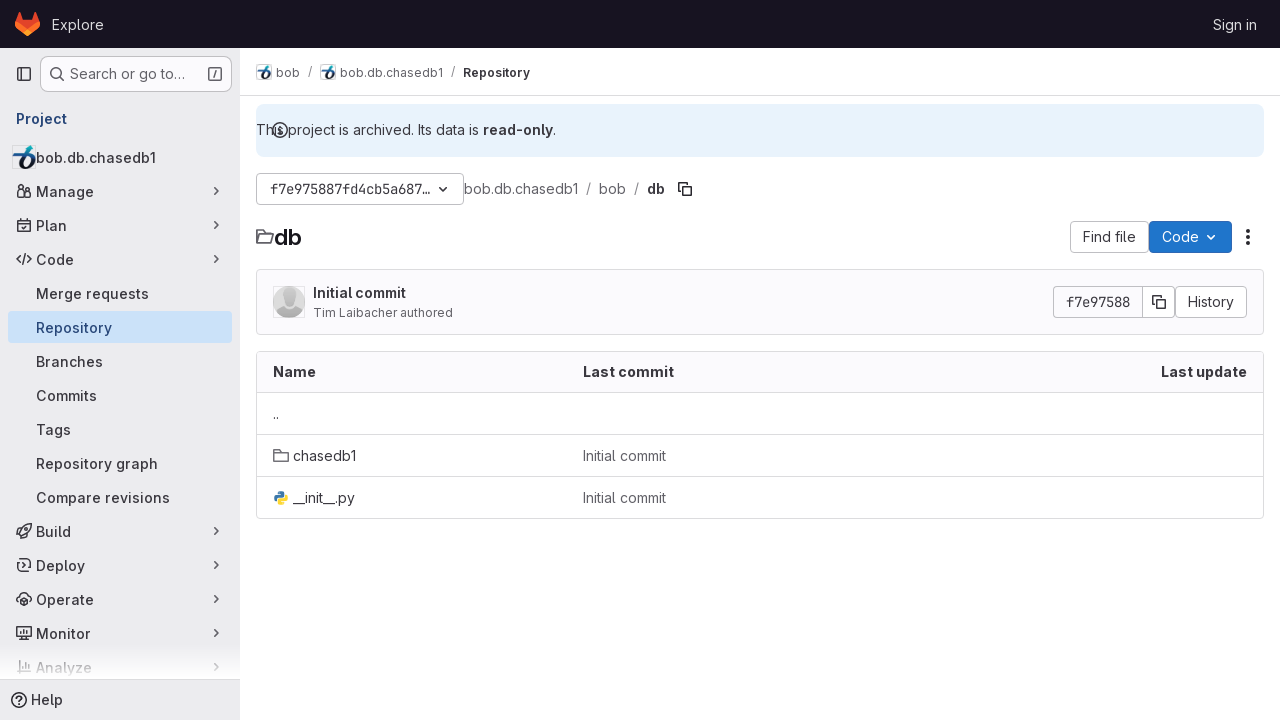

--- FILE ---
content_type: text/javascript; charset=utf-8
request_url: https://gitlab.idiap.ch/assets/webpack/commons-pages.projects.blob.show-pages.projects.branches.new-pages.projects.commits.show-pages.proje-81161c0b.37bbe678.chunk.js
body_size: 11345
content:
(this.webpackJsonp=this.webpackJsonp||[]).push([["commons-pages.projects.blob.show-pages.projects.branches.new-pages.projects.commits.show-pages.proje-81161c0b","98292fa1"],{"0a87":function(t,e,s){"use strict";s.d(e,"e",(function(){return r})),s.d(e,"h",(function(){return o})),s.d(e,"f",(function(){return a})),s.d(e,"a",(function(){return c})),s.d(e,"b",(function(){return u})),s.d(e,"j",(function(){return l})),s.d(e,"k",(function(){return d})),s.d(e,"c",(function(){return h})),s.d(e,"g",(function(){return f})),s.d(e,"l",(function(){return m})),s.d(e,"i",(function(){return p})),s.d(e,"d",(function(){return b}));var n=s("GuZl"),i=s("/lV4");const r="REF_TYPE_BRANCHES",o="REF_TYPE_TAGS",a="REF_TYPE_COMMITS",c=Object.freeze([r,o,a]),u="heads",l="tags",d="tag",h="branch",f="ref_type",m="x-total",p=n.g,b=Object.freeze({defaultLabelText:Object(i.a)("default"),dropdownHeader:Object(i.a)("Select Git revision"),searchPlaceholder:Object(i.a)("Search by Git revision"),noResultsWithQuery:Object(i.a)('No matching results for "%{query}"'),noResults:Object(i.a)("No matching results"),branchesErrorMessage:Object(i.a)("An error occurred while fetching branches. Retry the search."),tagsErrorMessage:Object(i.a)("An error occurred while fetching tags. Retry the search."),commitsErrorMessage:Object(i.a)("An error occurred while fetching commits. Retry the search."),selected:Object(i.a)("Selected"),branches:Object(i.a)("Branches"),tags:Object(i.a)("Tags"),commits:Object(i.a)("Commits"),noRefSelected:Object(i.a)("No ref selected"),totalCountLabel:Object(i.i)("TotalRefCountIndicator|1000+")})},HFsG:function(t,e,s){"use strict";s.d(e,"a",(function(){return S}));var n={};s.r(n),s.d(n,"setEnabledRefTypes",(function(){return u})),s.d(n,"setParams",(function(){return l})),s.d(n,"setUseSymbolicRefNames",(function(){return d})),s.d(n,"setProjectId",(function(){return h})),s.d(n,"setSelectedRef",(function(){return f})),s.d(n,"search",(function(){return m})),s.d(n,"searchBranches",(function(){return p})),s.d(n,"searchTags",(function(){return b})),s.d(n,"searchCommits",(function(){return v}));var i={};s.r(i),s.d(i,"isQueryPossiblyASha",(function(){return g})),s.d(i,"isLoading",(function(){return y}));var r=s("ewH8"),o=s("yi8e"),a=s("qPgm"),c=s("0a87");const u=function({commit:t},e){return t("SET_ENABLED_REF_TYPES",e)},l=function({commit:t},e){return t("SET_PARAMS",e)},d=function({commit:t},e){return t("SET_USE_SYMBOLIC_REF_NAMES",e)},h=function({commit:t},e){return t("SET_PROJECT_ID",e)},f=function({commit:t},e){return t("SET_SELECTED_REF",e)},m=function({state:t,dispatch:e,commit:s},n){s("SET_QUERY",n);const i=function(s,n){t.enabledRefTypes.includes(s)&&e(n)};i(c.e,"searchBranches"),i(c.h,"searchTags"),i(c.f,"searchCommits")},p=function({commit:t,state:e}){t("REQUEST_START"),a.b.branches(e.projectId,e.query,e.params).then((function(e){t("RECEIVE_BRANCHES_SUCCESS",e)})).catch((function(e){t("RECEIVE_BRANCHES_ERROR",e)})).finally((function(){t("REQUEST_FINISH")}))},b=function({commit:t,state:e}){t("REQUEST_START"),a.b.tags(e.projectId,e.query).then((function(e){t("RECEIVE_TAGS_SUCCESS",e)})).catch((function(e){t("RECEIVE_TAGS_ERROR",e)})).finally((function(){t("REQUEST_FINISH")}))},v=function({commit:t,state:e,getters:s}){s.isQueryPossiblyASha?(t("REQUEST_START"),a.b.commit(e.projectId,e.query).then((function(e){t("RECEIVE_COMMITS_SUCCESS",e)})).catch((function(e){t("RECEIVE_COMMITS_ERROR",e)})).finally((function(){t("REQUEST_FINISH")}))):t("RESET_COMMIT_MATCHES")},g=function({query:t}){return/^[0-9a-f]{4,40}$/i.test(t)},y=function({requestCount:t}){return t>0};s("3UXl"),s("iyoE");var _=s("NmEs"),E=s("QwBj"),O={SET_ENABLED_REF_TYPES(t,e){t.enabledRefTypes=e},SET_USE_SYMBOLIC_REF_NAMES(t,e){t.useSymbolicRefNames=e},SET_PARAMS(t,e){t.params=e},SET_PROJECT_ID(t,e){t.projectId=e},SET_SELECTED_REF(t,e){t.selectedRef=e},SET_QUERY(t,e){t.query=e},REQUEST_START(t){t.requestCount+=1},REQUEST_FINISH(t){t.requestCount-=1},RECEIVE_BRANCHES_SUCCESS(t,e){t.matches.branches={list:Object(_.g)(e.data).map((function(e){return{name:e.name,value:t.useSymbolicRefNames?"refs/heads/"+e.name:void 0,default:e.default,protected:e.protected}})),totalCount:parseInt(e.headers[c.l],10),error:null}},RECEIVE_BRANCHES_ERROR(t,e){t.matches.branches={list:[],totalCount:0,error:e}},RECEIVE_TAGS_SUCCESS(t,e){t.matches.tags={list:Object(_.g)(e.data).map((function(e){return{name:e.name,value:t.useSymbolicRefNames?"refs/tags/"+e.name:void 0,protected:e.protected}})),totalCount:parseInt(e.headers[c.l],10),error:null}},RECEIVE_TAGS_ERROR(t,e){t.matches.tags={list:[],totalCount:0,error:e}},RECEIVE_COMMITS_SUCCESS(t,e){const s=Object(_.g)(e.data);t.matches.commits={list:[{name:s.shortId,value:s.id,subtitle:s.title}],totalCount:1,error:null}},RECEIVE_COMMITS_ERROR(t,e){var s;t.matches.commits={list:[],totalCount:0,error:(null===(s=e.response)||void 0===s?void 0:s.status)!==E.d?e:null}},RESET_COMMIT_MATCHES(t){t.matches.commits={list:[],totalCount:0,error:null}}};r.default.use(o.b);e.b=function(){return new o.b.Store({actions:n,getters:i,mutations:O,state:{enabledRefTypes:[],projectId:null,query:"",matches:{branches:{list:[],totalCount:0,error:null},tags:{list:[],totalCount:0,error:null},commits:{list:[],totalCount:0,error:null}},selectedRef:null,params:null,requestCount:0}})};const S=function(){return{namespaced:!0,actions:n,getters:i,mutations:O,state:{enabledRefTypes:[],projectId:null,query:"",matches:{branches:{list:[],totalCount:0,error:null},tags:{list:[],totalCount:0,error:null},commits:{list:[],totalCount:0,error:null}},selectedRef:null,params:null,requestCount:0}}}},apM3:function(t,e,s){"use strict";var n=s("KFC0"),i=s.n(n),r=(s("RFHG"),s("z6RN"),s("xuo1"),s("ZzK0"),s("BzOf"),s("n64d")),o=s("pTIT"),a=s("bBHQ"),c=s("88df"),u=s("CzA/"),l=s("MGi3"),d=s("LTP3"),h=s("dJQL"),f=s("eOJu"),m=s("dfol"),p=s("w1kk"),b=s("lnrx"),v=s("OlxA"),g=(s("v2fZ"),s("onSc")),y=s("zNqO"),_=s("EXdk"),E=s("/2q6"),O=s("Zwln"),S=s("nf9o"),R=s("RzIj"),j=s("W1rz"),T=s("Cn4y"),C=s("hkci"),w=s("nbER"),A=s("tslw"),$=s("Crmr"),x=s("slyf"),I=s("LZh3"),M=s("+18S"),P=s("Ccns");const k=Object(y.c)({mixins:[x.a],data:()=>({name:"b-toaster"}),methods:{onAfterEnter(t){var e=this;Object(l.z)((function(){Object(l.x)(t,e.name+"-enter-to")}))}},render(t){return t("transition-group",{props:{tag:"div",name:this.name},on:{afterEnter:this.onAfterEnter}},this.normalizeSlot())}}),H=Object(T.c)({ariaAtomic:Object(T.b)(_.r),ariaLive:Object(T.b)(_.r),name:Object(T.b)(_.r,void 0,!0),role:Object(T.b)(_.r)},r.P),N=Object(y.c)({name:r.P,mixins:[$.a],props:H,data(){return{doRender:!1,dead:!1,staticName:this.name}},beforeMount(){const{name:t}=this;this.staticName=t,g.Wormhole.hasTarget(t)?(Object(p.a)(`A "<portal-target>" with name "${t}" already exists in the document.`,r.P),this.dead=!0):this.doRender=!0},beforeDestroy(){this.doRender&&this.emitOnRoot(Object(d.e)(r.P,o.i),this.name)},destroyed(){const{$el:t}=this;t&&t.parentNode&&t.parentNode.removeChild(t)},render(t){let e=t("div",{class:["gl-hidden",{"b-dead-toaster":this.dead}]});if(this.doRender){const s=t(g.PortalTarget,{staticClass:"b-toaster-slot",props:{name:this.staticName,multiple:!0,tag:"div",slim:!1,transition:k}});e=t("div",{staticClass:"b-toaster",class:[this.staticName],attrs:{id:this.staticName,role:this.role||null,"aria-live":this.ariaLive,"aria-atomic":this.ariaAtomic}},[s])}return e}}),{mixin:B,props:D,prop:L,event:G}=Object(R.a)("visible",{type:_.g,defaultValue:!1,event:o.d}),q=Object(f.k)(M.b,["href","to"]),F=Object(T.c)(Object(f.m)({...A.b,...D,...q,appendToast:Object(T.b)(_.g,!1),autoHideDelay:Object(T.b)(_.m,5e3),bodyClass:Object(T.b)(_.e),headerClass:Object(T.b)(_.e),headerTag:Object(T.b)(_.r,"header"),isStatus:Object(T.b)(_.g,!1),noAutoHide:Object(T.b)(_.g,!1),noFade:Object(T.b)(_.g,!1),noHoverPause:Object(T.b)(_.g,!1),solid:Object(T.b)(_.g,!1),static:Object(T.b)(_.g,!1),title:Object(T.b)(_.r),toastClass:Object(T.b)(_.e),toaster:Object(T.b)(_.r,"b-toaster-top-right"),variant:Object(T.b)(_.r)}),r.O),U=Object(y.c)({name:r.O,mixins:[w.a,A.a,B,$.a,x.a,I.a],inheritAttrs:!1,props:F,data:()=>({isMounted:!1,doRender:!1,localShow:!1,isTransitioning:!1,isHiding:!1,order:0,dismissStarted:0,resumeDismiss:0}),computed:{toastClasses(){const{appendToast:t,variant:e}=this;return{"b-toast-solid":this.solid,"b-toast-append":t,"b-toast-prepend":!t,["b-toast-"+e]:e}},slotScope(){const{hide:t}=this;return{hide:t}},computedDuration(){return Object(S.b)(Object(j.b)(this.autoHideDelay,0),1e3)},computedToaster(){return String(this.toaster)},transitionHandlers(){return{beforeEnter:this.onBeforeEnter,afterEnter:this.onAfterEnter,beforeLeave:this.onBeforeLeave,afterLeave:this.onAfterLeave}},computedAttrs(){return{...this.bvAttrs,id:this.safeId(),tabindex:"0"}}},watch:{[L](t){this[t?"show":"hide"]()},localShow(t){t!==this[L]&&this.$emit(G,t)},toaster(){this.$nextTick(this.ensureToaster)},static(t){t&&this.localShow&&this.ensureToaster()}},created(){this.$_dismissTimer=null},mounted(){var t=this;this.isMounted=!0,this.$nextTick((function(){t[L]&&Object(l.z)((function(){t.show()}))})),this.listenOnRoot(Object(d.d)(r.O,o.L),(function(e){e===t.safeId()&&t.show()})),this.listenOnRoot(Object(d.d)(r.O,o.t),(function(e){e&&e!==t.safeId()||t.hide()})),this.listenOnRoot(Object(d.e)(r.P,o.i),(function(e){e===t.computedToaster&&t.hide()}))},beforeDestroy(){this.clearDismissTimer()},methods:{show(){var t=this;if(!this.localShow){this.ensureToaster();const e=this.buildEvent(o.L);this.emitEvent(e),this.dismissStarted=this.resumeDismiss=0,this.order=Date.now()*(this.appendToast?1:-1),this.isHiding=!1,this.doRender=!0,this.$nextTick((function(){Object(l.z)((function(){t.localShow=!0}))}))}},hide(){var t=this;if(this.localShow){const e=this.buildEvent(o.t);this.emitEvent(e),this.setHoverHandler(!1),this.dismissStarted=this.resumeDismiss=0,this.clearDismissTimer(),this.isHiding=!0,Object(l.z)((function(){t.localShow=!1}))}},buildEvent(t,e={}){return new O.a(t,{cancelable:!1,target:this.$el||null,relatedTarget:null,...e,vueTarget:this,componentId:this.safeId()})},emitEvent(t){const{type:e}=t;this.emitOnRoot(Object(d.e)(r.O,e),t),this.$emit(e,t)},ensureToaster(){if(this.static)return;const{computedToaster:t}=this;if(!g.Wormhole.hasTarget(t)){const e=document.createElement("div");document.body.appendChild(e);Object(b.a)(this.bvEventRoot,N,{propsData:{name:t}}).$mount(e)}},startDismissTimer(){this.clearDismissTimer(),this.noAutoHide||(this.$_dismissTimer=setTimeout(this.hide,this.resumeDismiss||this.computedDuration),this.dismissStarted=Date.now(),this.resumeDismiss=0)},clearDismissTimer(){clearTimeout(this.$_dismissTimer),this.$_dismissTimer=null},setHoverHandler(t){const e=this.$refs["b-toast"];Object(d.c)(t,e,"mouseenter",this.onPause,o.Q),Object(d.c)(t,e,"mouseleave",this.onUnPause,o.Q)},onPause(){if(this.noAutoHide||this.noHoverPause||!this.$_dismissTimer||this.resumeDismiss)return;const t=Date.now()-this.dismissStarted;t>0&&(this.clearDismissTimer(),this.resumeDismiss=Object(S.b)(this.computedDuration-t,1e3))},onUnPause(){this.noAutoHide||this.noHoverPause||!this.resumeDismiss?this.resumeDismiss=this.dismissStarted=0:this.startDismissTimer()},onLinkClick(){var t=this;this.$nextTick((function(){Object(l.z)((function(){t.hide()}))}))},onBeforeEnter(){this.isTransitioning=!0},onAfterEnter(){this.isTransitioning=!1;const t=this.buildEvent(o.M);this.emitEvent(t),this.startDismissTimer(),this.setHoverHandler(!0)},onBeforeLeave(){this.isTransitioning=!0},onAfterLeave(){this.isTransitioning=!1,this.order=0,this.resumeDismiss=this.dismissStarted=0;const t=this.buildEvent(o.s);this.emitEvent(t),this.doRender=!1},makeToast(t){const{slotScope:e}=this,s=Object(C.d)(this),n=[],i=this.normalizeSlot(E.z,e);i&&n.push(i);let r=t();n.length>0&&(r=t(this.headerTag,{staticClass:"toast-header",class:this.headerClass},n));const o=t(s?M.a:"div",{staticClass:"toast-body",class:this.bodyClass,props:s?Object(T.d)(q,this):{},on:s?{click:this.onLinkClick}:{}},this.normalizeSlot(E.d,e));return t("div",{staticClass:"toast",class:this.toastClass,attrs:this.computedAttrs,key:"toast-"+this[y.a],ref:"toast"},[r,o])}},render(t){if(!this.doRender||!this.isMounted)return t();const{order:e,static:s,isHiding:n,isStatus:i}=this,r="b-toast-"+this[y.a],o=t("div",{staticClass:"b-toast",class:this.toastClasses,attrs:{...s?{}:this.scopedStyleAttrs,id:this.safeId("_toast_outer"),role:n?null:i?"status":"alert","aria-live":n?null:i?"polite":"assertive","aria-atomic":n?null:"true"},key:r,ref:"b-toast"},[t(P.a,{props:{noFade:this.noFade},on:this.transitionHandlers},[this.localShow?this.makeToast(t):t()])]);return t(g.Portal,{props:{name:r,to:this.computedToaster,order:e,slim:!0,disabled:s}},[o])}}),V=["id",...Object(f.h)(Object(f.j)(F,["static","visible"]))],Q={toastContent:"default",title:"toast-title"},z=function(t){return V.reduce((function(e,s){return Object(h.n)(t[s])||(e[s]=t[s]),e}),{})},Y=Object(m.a)({plugins:{plugin:function(t){const e=t.extend({name:r.Q,extends:U,mixins:[a.a],destroyed(){const{$el:t}=this;t&&t.parentNode&&t.parentNode.removeChild(t)},mounted(){var t=this;const e=function(){t.localShow=!1,t.doRender=!1,t.$nextTick((function(){t.$nextTick((function(){Object(l.z)((function(){t.$destroy()}))}))}))};this.bvParent.$once(o.T,e),this.$once(o.s,e),this.listenOnRoot(Object(d.e)(r.P,o.i),(function(s){s===t.toaster&&e()}))}});class s{constructor(t){Object(f.a)(this,{_vm:t,_root:Object(v.a)(t)}),Object(f.d)(this,{_vm:Object(f.l)(),_root:Object(f.l)()})}toast(t,s={}){t&&!Object(p.c)("$bvToast")&&function(t,s){if(Object(p.c)("$bvToast"))return;const n=Object(b.a)(s,e,{propsData:{...z(Object(u.b)(r.O)),...Object(f.j)(t,Object(f.h)(Q)),static:!1,visible:!0}});function i(){const t=document.createElement("div");document.body.appendChild(t),n.$mount(t)}Object(f.h)(Q).forEach((function(e){const s=t[e];Object(h.n)(s)||(n.$slots[Q[e]]=Object(c.b)(s))})),document.startViewTransition?document.startViewTransition(i):i()}({...z(s),toastContent:t},this._vm)}show(t){t&&this._root.$emit(Object(d.d)(r.O,o.L),t)}hide(t=null){this._root.$emit(Object(d.d)(r.O,o.t),t)}}t.mixin({beforeCreate(){this._bv__toast=new s(this)}}),Object(f.g)(t.prototype,"$bvToast")||Object(f.e)(t.prototype,"$bvToast",{get(){return this&&this._bv__toast||Object(p.a)('"$bvToast" must be accessed from a Vue instance "this" context.',r.O),this._bv__toast}})}}}),W=Object(m.a)({components:{BToast:U,BToaster:N},plugins:{BVToastPlugin:Y}});var J=s("qYtX");const K={autoHideDelay:5e3,toastClass:"gl-toast",isStatus:!0,toaster:"b-toaster-bottom-left"};let Z=0;function X(t,e,s){const n=[t(J.a,{class:["gl-toast-close-button"],on:{click:e.hide}})];return s.action&&n.splice(0,0,t("a",{role:"button",class:["gl-toast-action"],on:{click:function(t){return s.action.onClick(t,e)}}},s.action.text)),n}function tt(t,e={}){var s=this;const n="gl-toast-"+Z;Z+=1;const r={id:n,hide:function(){s.$bvToast.hide(n)}};if(i()(e.onComplete)){const t=function(i){i.componentId===n&&(s.$root.$off("bv::toast:hidden",t),e.onComplete(i))};this.$root.$on("bv::toast:hidden",t)}const o=Number.isNaN(null==e?void 0:e.autoHideDelay)?null:{autoHideDelay:e.autoHideDelay};return this.$bvToast.toast(t,{...K,...o,id:n,title:X(this.$createElement,r,e)}),r}e.a={install(t){t.use(W),t.mixin({beforeCreate(){this.$toast||(this.$toast={show:tt.bind(this)})}})}}},lOtA:function(t,e,s){"use strict";s("eJ0a");var n=s("P/Kr"),i=s.n(n),r=s("Tmea"),o=s.n(r),a=(s("LdIe"),s("z6RN"),s("PTOk"),s("dHQd"),s("yoDG"),s("KeS/"),s("tWNI"),s("8d6S"),s("VwWG"),s("IYHS"),s("rIA9"),s("MViX"),s("zglm"),s("GDOA"),s("hlbI"),s("a0mT"),s("u3H1"),s("ta8/"),s("IKCR"),s("nmTw"),s("W2kU"),s("58fc"),s("7dtT"),s("Rhav"),s("uhEP"),s("eppl"),s("B++/"),s("47t/"),s("v2fZ"),s("9/Bc")),c=s("d85j"),u=s("93nq"),l=s("zIFf"),d=s("yi8e"),h=s("/lV4"),f=s("yPtd"),m=s("udiD"),p=s("0a87"),b=s("HFsG");s("3UXl"),s("iyoE"),s("UezY"),s("hG7+");function v(t){return t.map((function(t){return{text:t.name,value:t.value||t.name,protected:t.protected,default:t.default}}))}var g={name:"RefSelector",components:{GlBadge:a.a,GlIcon:c.a,GlCollapsibleListbox:u.a,ProtectedBadge:f.a},directives:{GlTooltip:l.a},inheritAttrs:!1,props:{disabled:{type:Boolean,required:!1,default:!1},enabledRefTypes:{type:Array,required:!1,default:function(){return p.a},validator:function(t){return i()(t)&&t.length>0&&t.every((function(t){return p.a.includes(t)}))&&t.length===new Set(t).size}},value:{type:String,required:!1,default:""},queryParams:{type:Object,required:!1,default:function(){}},projectId:{type:String,required:!0},translations:{type:Object,required:!1,default:function(){return{}}},useSymbolicRefNames:{type:Boolean,required:!1,default:!1},state:{type:Boolean,required:!1,default:!0},name:{type:String,required:!1,default:""},toggleButtonClass:{type:[String,Object,Array],required:!1,default:null},defaultBranch:{type:String,required:!1,default:null}},data:()=>({query:""}),computed:{...Object(d.f)({matches:function(t){return t.matches},lastQuery:function(t){return t.query},selectedRef:function(t){return t.selectedRef},params:function(t){return t.params}}),...Object(d.d)(["isLoading","isQueryPossiblyASha"]),i18n(){return{...p.d,...this.translations}},listBoxItems(){var t=this;const{branches:e,tags:s,commits:n}=this;let i;if(this.selectedRef){const e=!this.query&&{name:this.selectedRefForDisplay,value:this.selectedRef};i=this.branches.find((function(e){var s;return(null!==(s=e.value)&&void 0!==s?s:e.name)===t.selectedRef}))||this.tags.find((function(e){var s;return(null!==(s=e.value)&&void 0!==s?s:e.name)===t.selectedRef}))||this.commits.find((function(e){var s;return(null!==(s=e.value)&&void 0!==s?s:e.name)===t.selectedRef}))||e}const r=e.find((function(e){return e.name===t.defaultBranch}));return this.defaultBranch&&!r&&e.push({name:this.defaultBranch,value:this.defaultBranch,default:!0}),function({branches:t,tags:e,commits:s,selectedRef:n}){const i=[],r=function(t,e,s=!0){if(!t)return;const r=s&&n?t.filter((function(t){return t.name!==n.name})):t;null!=r&&r.length&&i.push({text:e,options:v(r).sort((function(t,e){return Boolean(e.default)-Boolean(t.default)}))})};return n&&r([n],p.d.selected,!1),r(t,p.d.branches),r(e,p.d.tags),r(s,p.d.commits),i}({branches:e,tags:s,commits:n,selectedRef:i})},branches(){return this.enabledRefTypes.includes(p.e)?this.matches.branches.list:[]},tags(){return this.enabledRefTypes.includes(p.h)?this.matches.tags.list:[]},commits(){return this.enabledRefTypes.includes(p.f)?this.matches.commits.list:[]},extendedToggleButtonClass(){const t=[{"!gl-shadow-inner-1-red-500":!this.state,"gl-font-monospace":Boolean(this.selectedRef)},"gl-mb-0"];return Array.isArray(this.toggleButtonClass)?t.push(...this.toggleButtonClass):t.push(this.toggleButtonClass),t},footerSlotProps(){return{isLoading:this.isLoading,matches:this.matches,query:this.lastQuery}},errors(){return function(t,e,s){const n=[];return t&&t.error&&n.push(p.d.branchesErrorMessage),e&&e.error&&n.push(p.d.tagsErrorMessage),s&&s.error&&n.push(p.d.commitsErrorMessage),n}(this.matches.branches,this.matches.tags,this.matches.commits)},selectedRefForDisplay(){return this.useSymbolicRefNames&&this.selectedRef?this.selectedRef.replace(/^refs\/(tags|heads)\//,""):this.selectedRef},buttonText(){return this.selectedRefForDisplay||this.i18n.noRefSelected},noResultsMessage(){return this.lastQuery?Object(h.j)(this.i18n.noResultsWithQuery,{query:this.lastQuery}):this.i18n.noResults},dropdownIcon(){let t;return this.selectedRef.includes("refs/"+p.j)?t=p.k:this.selectedRef.includes("refs/"+p.b)&&(t=p.c),t}},watch:{value:{immediate:!0,handler(){this.value!==this.selectedRef&&this.setSelectedRef(this.value)}}},beforeCreate(){this.$store=Object(b.b)()},created(){var t=this;this.debouncedSearch=o()(this.search,p.i),this.setProjectId(this.projectId),this.setParams(this.queryParams),this.$watch("enabledRefTypes",(function(){t.setEnabledRefTypes(t.enabledRefTypes),t.search()}),{immediate:!0}),this.$watch("useSymbolicRefNames",(function(){return t.setUseSymbolicRefNames(t.useSymbolicRefNames)}),{immediate:!0})},methods:{...Object(d.c)(["setEnabledRefTypes","setUseSymbolicRefNames","setParams","setProjectId","setSelectedRef"]),...Object(d.c)({storeSearch:"search"}),onSearchBoxInput(t=""){this.query=null==t?void 0:t.trim(),this.debouncedSearch()},selectRef(t){this.disabled||(this.setSelectedRef(t),this.$emit("input",this.selectedRef))},search(){this.storeSearch(this.query)},totalCountText(t){return t>999?this.i18n.totalCountLabel:""+t},isSelectedGroup(t){return t===this.i18n.selected},onCopyToClipboard(){this.selectedRef.startsWith("refs/"+p.j)?Object(m.default)(Object(h.a)("Tag name copied to clipboard.")):Object(m.default)(Object(h.a)("Branch name copied to clipboard."))}}},y=s("tBpV"),_=Object(y.a)(g,(function(){var t=this,e=t._self._c;return e("div",[e("gl-collapsible-listbox",t._g(t._b({staticClass:"ref-selector gl-w-full",attrs:{block:"",searchable:"",selected:t.selectedRef,"header-text":t.i18n.dropdownHeader,items:t.listBoxItems,"no-results-text":t.noResultsMessage,searching:t.isLoading,"search-placeholder":t.i18n.searchPlaceholder,"toggle-class":t.extendedToggleButtonClass,"toggle-text":t.buttonText,icon:t.dropdownIcon,disabled:t.disabled},on:{hidden:function(e){return t.$emit("hide")},search:t.onSearchBoxInput,select:t.selectRef},scopedSlots:t._u([{key:"group-label",fn:function({group:s}){return[e("div",{staticClass:"gl-flex gl-items-center gl-justify-between gl-pb-1"},[e("div",[t._v("\n          "+t._s(s.text)+"\n          "),t.isSelectedGroup(s.text)?t._e():e("gl-badge",{attrs:{"data-testid":"count"}},[t._v(t._s(t.totalCountText(s.options.length)))])],1),t._v(" "),t.isSelectedGroup(s.text)&&t.selectedRef?e("div",{directives:[{name:"gl-tooltip",rawName:"v-gl-tooltip.hover.focus.click.html",value:{placement:"left",boundary:"scrollParent"},expression:"{\n            placement: 'left',\n            boundary: 'scrollParent',\n          }",modifiers:{hover:!0,focus:!0,click:!0,html:!0}}],staticClass:"gl-mr-3 gl-cursor-pointer",attrs:{title:t.__("Copy selected ref"),"data-testid":"clipboard","data-clipboard-text":t.selectedRefForDisplay},on:{click:t.onCopyToClipboard}},[e("gl-icon",{attrs:{name:"copy-to-clipboard"}})],1):t._e()])]}},{key:"list-item",fn:function({item:s}){return[t._v("\n      "+t._s(s.text)+"\n      "),s.default?e("gl-badge",{attrs:{variant:"info"}},[t._v(t._s(t.i18n.defaultLabelText))]):t._e(),t._v(" "),s.protected?e("protected-badge"):t._e()]}},{key:"footer",fn:function(){return[t._t("footer",null,null,t.footerSlotProps),t._v(" "),t._l(t.errors,(function(s){return e("div",{key:s,staticClass:"gl-mx-4 gl-my-3 gl-flex gl-items-start gl-text-danger",attrs:{"data-testid":"red-selector-error-list"}},[e("gl-icon",{staticClass:"gl-mr-2 gl-mt-2 gl-shrink-0",attrs:{name:"error"}}),t._v(" "),e("span",[t._v(t._s(s))])],1)}))]},proxy:!0}],null,!0)},"gl-collapsible-listbox",t.$attrs,!1),t.$listeners)),t._v(" "),t.name?e("input",{attrs:{"data-testid":"selected-ref-form-field",type:"hidden",name:t.name},domProps:{value:t.selectedRef}}):t._e()],1)}),[],!1,null,null,null);e.a=_.exports},udiD:function(t,e,s){"use strict";s.r(e),s.d(e,"default",(function(){return o}));var n=s("apM3"),i=s("ewH8");i.default.use(n.a);const r=new i.default;function o(...t){return r.$toast.show(...t)}},yi8e:function(t,e,s){"use strict";(function(t){s.d(e,"a",(function(){return R})),s.d(e,"c",(function(){return S})),s.d(e,"d",(function(){return O})),s.d(e,"e",(function(){return E})),s.d(e,"f",(function(){return _}));var n=("undefined"!=typeof window?window:void 0!==t?t:{}).__VUE_DEVTOOLS_GLOBAL_HOOK__;function i(t,e){if(void 0===e&&(e=[]),null===t||"object"!=typeof t)return t;var s,n=(s=function(e){return e.original===t},e.filter(s)[0]);if(n)return n.copy;var r=Array.isArray(t)?[]:{};return e.push({original:t,copy:r}),Object.keys(t).forEach((function(s){r[s]=i(t[s],e)})),r}function r(t,e){Object.keys(t).forEach((function(s){return e(t[s],s)}))}function o(t){return null!==t&&"object"==typeof t}var a=function(t,e){this.runtime=e,this._children=Object.create(null),this._rawModule=t;var s=t.state;this.state=("function"==typeof s?s():s)||{}},c={namespaced:{configurable:!0}};c.namespaced.get=function(){return!!this._rawModule.namespaced},a.prototype.addChild=function(t,e){this._children[t]=e},a.prototype.removeChild=function(t){delete this._children[t]},a.prototype.getChild=function(t){return this._children[t]},a.prototype.hasChild=function(t){return t in this._children},a.prototype.update=function(t){this._rawModule.namespaced=t.namespaced,t.actions&&(this._rawModule.actions=t.actions),t.mutations&&(this._rawModule.mutations=t.mutations),t.getters&&(this._rawModule.getters=t.getters)},a.prototype.forEachChild=function(t){r(this._children,t)},a.prototype.forEachGetter=function(t){this._rawModule.getters&&r(this._rawModule.getters,t)},a.prototype.forEachAction=function(t){this._rawModule.actions&&r(this._rawModule.actions,t)},a.prototype.forEachMutation=function(t){this._rawModule.mutations&&r(this._rawModule.mutations,t)},Object.defineProperties(a.prototype,c);var u=function(t){this.register([],t,!1)};u.prototype.get=function(t){return t.reduce((function(t,e){return t.getChild(e)}),this.root)},u.prototype.getNamespace=function(t){var e=this.root;return t.reduce((function(t,s){return t+((e=e.getChild(s)).namespaced?s+"/":"")}),"")},u.prototype.update=function(t){!function t(e,s,n){0;if(s.update(n),n.modules)for(var i in n.modules){if(!s.getChild(i))return void 0;t(e.concat(i),s.getChild(i),n.modules[i])}}([],this.root,t)},u.prototype.register=function(t,e,s){var n=this;void 0===s&&(s=!0);var i=new a(e,s);0===t.length?this.root=i:this.get(t.slice(0,-1)).addChild(t[t.length-1],i);e.modules&&r(e.modules,(function(e,i){n.register(t.concat(i),e,s)}))},u.prototype.unregister=function(t){var e=this.get(t.slice(0,-1)),s=t[t.length-1],n=e.getChild(s);n&&n.runtime&&e.removeChild(s)},u.prototype.isRegistered=function(t){var e=this.get(t.slice(0,-1)),s=t[t.length-1];return!!e&&e.hasChild(s)};var l;var d=function(t){var e=this;void 0===t&&(t={}),!l&&"undefined"!=typeof window&&window.Vue&&y(window.Vue);var s=t.plugins;void 0===s&&(s=[]);var i=t.strict;void 0===i&&(i=!1),this._committing=!1,this._actions=Object.create(null),this._actionSubscribers=[],this._mutations=Object.create(null),this._wrappedGetters=Object.create(null),this._modules=new u(t),this._modulesNamespaceMap=Object.create(null),this._subscribers=[],this._watcherVM=new l,this._makeLocalGettersCache=Object.create(null);var r=this,o=this.dispatch,a=this.commit;this.dispatch=function(t,e){return o.call(r,t,e)},this.commit=function(t,e,s){return a.call(r,t,e,s)},this.strict=i;var c=this._modules.root.state;b(this,c,[],this._modules.root),p(this,c),s.forEach((function(t){return t(e)})),(void 0!==t.devtools?t.devtools:l.config.devtools)&&function(t){n&&(t._devtoolHook=n,n.emit("vuex:init",t),n.on("vuex:travel-to-state",(function(e){t.replaceState(e)})),t.subscribe((function(t,e){n.emit("vuex:mutation",t,e)}),{prepend:!0}),t.subscribeAction((function(t,e){n.emit("vuex:action",t,e)}),{prepend:!0}))}(this)},h={state:{configurable:!0}};function f(t,e,s){return e.indexOf(t)<0&&(s&&s.prepend?e.unshift(t):e.push(t)),function(){var s=e.indexOf(t);s>-1&&e.splice(s,1)}}function m(t,e){t._actions=Object.create(null),t._mutations=Object.create(null),t._wrappedGetters=Object.create(null),t._modulesNamespaceMap=Object.create(null);var s=t.state;b(t,s,[],t._modules.root,!0),p(t,s,e)}function p(t,e,s){var n=t._vm;t.getters={},t._makeLocalGettersCache=Object.create(null);var i=t._wrappedGetters,o={};r(i,(function(e,s){o[s]=function(t,e){return function(){return t(e)}}(e,t),Object.defineProperty(t.getters,s,{get:function(){return t._vm[s]},enumerable:!0})}));var a=l.config.silent;l.config.silent=!0,t._vm=new l({data:{$$state:e},computed:o}),l.config.silent=a,t.strict&&function(t){t._vm.$watch((function(){return this._data.$$state}),(function(){0}),{deep:!0,sync:!0})}(t),n&&(s&&t._withCommit((function(){n._data.$$state=null})),l.nextTick((function(){return n.$destroy()})))}function b(t,e,s,n,i){var r=!s.length,o=t._modules.getNamespace(s);if(n.namespaced&&(t._modulesNamespaceMap[o],t._modulesNamespaceMap[o]=n),!r&&!i){var a=v(e,s.slice(0,-1)),c=s[s.length-1];t._withCommit((function(){l.set(a,c,n.state)}))}var u=n.context=function(t,e,s){var n=""===e,i={dispatch:n?t.dispatch:function(s,n,i){var r=g(s,n,i),o=r.payload,a=r.options,c=r.type;return a&&a.root||(c=e+c),t.dispatch(c,o)},commit:n?t.commit:function(s,n,i){var r=g(s,n,i),o=r.payload,a=r.options,c=r.type;a&&a.root||(c=e+c),t.commit(c,o,a)}};return Object.defineProperties(i,{getters:{get:n?function(){return t.getters}:function(){return function(t,e){if(!t._makeLocalGettersCache[e]){var s={},n=e.length;Object.keys(t.getters).forEach((function(i){if(i.slice(0,n)===e){var r=i.slice(n);Object.defineProperty(s,r,{get:function(){return t.getters[i]},enumerable:!0})}})),t._makeLocalGettersCache[e]=s}return t._makeLocalGettersCache[e]}(t,e)}},state:{get:function(){return v(t.state,s)}}}),i}(t,o,s);n.forEachMutation((function(e,s){!function(t,e,s,n){(t._mutations[e]||(t._mutations[e]=[])).push((function(e){s.call(t,n.state,e)}))}(t,o+s,e,u)})),n.forEachAction((function(e,s){var n=e.root?s:o+s,i=e.handler||e;!function(t,e,s,n){(t._actions[e]||(t._actions[e]=[])).push((function(e){var i,r=s.call(t,{dispatch:n.dispatch,commit:n.commit,getters:n.getters,state:n.state,rootGetters:t.getters,rootState:t.state},e);return(i=r)&&"function"==typeof i.then||(r=Promise.resolve(r)),t._devtoolHook?r.catch((function(e){throw t._devtoolHook.emit("vuex:error",e),e})):r}))}(t,n,i,u)})),n.forEachGetter((function(e,s){!function(t,e,s,n){if(t._wrappedGetters[e])return void 0;t._wrappedGetters[e]=function(t){return s(n.state,n.getters,t.state,t.getters)}}(t,o+s,e,u)})),n.forEachChild((function(n,r){b(t,e,s.concat(r),n,i)}))}function v(t,e){return e.reduce((function(t,e){return t[e]}),t)}function g(t,e,s){return o(t)&&t.type&&(s=e,e=t,t=t.type),{type:t,payload:e,options:s}}function y(t){l&&t===l||
/*!
 * vuex v3.6.2
 * (c) 2021 Evan You
 * @license MIT
 */
function(t){if(Number(t.version.split(".")[0])>=2)t.mixin({beforeCreate:s});else{var e=t.prototype._init;t.prototype._init=function(t){void 0===t&&(t={}),t.init=t.init?[s].concat(t.init):s,e.call(this,t)}}function s(){var t=this.$options;t.store?this.$store="function"==typeof t.store?t.store():t.store:t.parent&&t.parent.$store&&(this.$store=t.parent.$store)}}(l=t)}h.state.get=function(){return this._vm._data.$$state},h.state.set=function(t){0},d.prototype.commit=function(t,e,s){var n=this,i=g(t,e,s),r=i.type,o=i.payload,a=(i.options,{type:r,payload:o}),c=this._mutations[r];c&&(this._withCommit((function(){c.forEach((function(t){t(o)}))})),this._subscribers.slice().forEach((function(t){return t(a,n.state)})))},d.prototype.dispatch=function(t,e){var s=this,n=g(t,e),i=n.type,r=n.payload,o={type:i,payload:r},a=this._actions[i];if(a){try{this._actionSubscribers.slice().filter((function(t){return t.before})).forEach((function(t){return t.before(o,s.state)}))}catch(t){0}var c=a.length>1?Promise.all(a.map((function(t){return t(r)}))):a[0](r);return new Promise((function(t,e){c.then((function(e){try{s._actionSubscribers.filter((function(t){return t.after})).forEach((function(t){return t.after(o,s.state)}))}catch(t){0}t(e)}),(function(t){try{s._actionSubscribers.filter((function(t){return t.error})).forEach((function(e){return e.error(o,s.state,t)}))}catch(t){0}e(t)}))}))}},d.prototype.subscribe=function(t,e){return f(t,this._subscribers,e)},d.prototype.subscribeAction=function(t,e){return f("function"==typeof t?{before:t}:t,this._actionSubscribers,e)},d.prototype.watch=function(t,e,s){var n=this;return this._watcherVM.$watch((function(){return t(n.state,n.getters)}),e,s)},d.prototype.replaceState=function(t){var e=this;this._withCommit((function(){e._vm._data.$$state=t}))},d.prototype.registerModule=function(t,e,s){void 0===s&&(s={}),"string"==typeof t&&(t=[t]),this._modules.register(t,e),b(this,this.state,t,this._modules.get(t),s.preserveState),p(this,this.state)},d.prototype.unregisterModule=function(t){var e=this;"string"==typeof t&&(t=[t]),this._modules.unregister(t),this._withCommit((function(){var s=v(e.state,t.slice(0,-1));l.delete(s,t[t.length-1])})),m(this)},d.prototype.hasModule=function(t){return"string"==typeof t&&(t=[t]),this._modules.isRegistered(t)},d.prototype.hotUpdate=function(t){this._modules.update(t),m(this,!0)},d.prototype._withCommit=function(t){var e=this._committing;this._committing=!0,t(),this._committing=e},Object.defineProperties(d.prototype,h);var _=T((function(t,e){var s={};return j(e).forEach((function(e){var n=e.key,i=e.val;s[n]=function(){var e=this.$store.state,s=this.$store.getters;if(t){var n=C(this.$store,"mapState",t);if(!n)return;e=n.context.state,s=n.context.getters}return"function"==typeof i?i.call(this,e,s):e[i]},s[n].vuex=!0})),s})),E=T((function(t,e){var s={};return j(e).forEach((function(e){var n=e.key,i=e.val;s[n]=function(){for(var e=[],s=arguments.length;s--;)e[s]=arguments[s];var n=this.$store.commit;if(t){var r=C(this.$store,"mapMutations",t);if(!r)return;n=r.context.commit}return"function"==typeof i?i.apply(this,[n].concat(e)):n.apply(this.$store,[i].concat(e))}})),s})),O=T((function(t,e){var s={};return j(e).forEach((function(e){var n=e.key,i=e.val;i=t+i,s[n]=function(){if(!t||C(this.$store,"mapGetters",t))return this.$store.getters[i]},s[n].vuex=!0})),s})),S=T((function(t,e){var s={};return j(e).forEach((function(e){var n=e.key,i=e.val;s[n]=function(){for(var e=[],s=arguments.length;s--;)e[s]=arguments[s];var n=this.$store.dispatch;if(t){var r=C(this.$store,"mapActions",t);if(!r)return;n=r.context.dispatch}return"function"==typeof i?i.apply(this,[n].concat(e)):n.apply(this.$store,[i].concat(e))}})),s})),R=function(t){return{mapState:_.bind(null,t),mapGetters:O.bind(null,t),mapMutations:E.bind(null,t),mapActions:S.bind(null,t)}};function j(t){return function(t){return Array.isArray(t)||o(t)}(t)?Array.isArray(t)?t.map((function(t){return{key:t,val:t}})):Object.keys(t).map((function(e){return{key:e,val:t[e]}})):[]}function T(t){return function(e,s){return"string"!=typeof e?(s=e,e=""):"/"!==e.charAt(e.length-1)&&(e+="/"),t(e,s)}}function C(t,e,s){return t._modulesNamespaceMap[s]}function w(t,e,s){var n=s?t.groupCollapsed:t.group;try{n.call(t,e)}catch(s){t.log(e)}}function A(t){try{t.groupEnd()}catch(e){t.log("—— log end ——")}}function $(){var t=new Date;return" @ "+x(t.getHours(),2)+":"+x(t.getMinutes(),2)+":"+x(t.getSeconds(),2)+"."+x(t.getMilliseconds(),3)}function x(t,e){return s="0",n=e-t.toString().length,new Array(n+1).join(s)+t;var s,n}var I={Store:d,install:y,version:"3.6.2",mapState:_,mapMutations:E,mapGetters:O,mapActions:S,createNamespacedHelpers:R,createLogger:function(t){void 0===t&&(t={});var e=t.collapsed;void 0===e&&(e=!0);var s=t.filter;void 0===s&&(s=function(t,e,s){return!0});var n=t.transformer;void 0===n&&(n=function(t){return t});var r=t.mutationTransformer;void 0===r&&(r=function(t){return t});var o=t.actionFilter;void 0===o&&(o=function(t,e){return!0});var a=t.actionTransformer;void 0===a&&(a=function(t){return t});var c=t.logMutations;void 0===c&&(c=!0);var u=t.logActions;void 0===u&&(u=!0);var l=t.logger;return void 0===l&&(l=console),function(t){var d=i(t.state);void 0!==l&&(c&&t.subscribe((function(t,o){var a=i(o);if(s(t,d,a)){var c=$(),u=r(t),h="mutation "+t.type+c;w(l,h,e),l.log("%c prev state","color: #9E9E9E; font-weight: bold",n(d)),l.log("%c mutation","color: #03A9F4; font-weight: bold",u),l.log("%c next state","color: #4CAF50; font-weight: bold",n(a)),A(l)}d=a})),u&&t.subscribeAction((function(t,s){if(o(t,s)){var n=$(),i=a(t),r="action "+t.type+n;w(l,r,e),l.log("%c action","color: #03A9F4; font-weight: bold",i),A(l)}})))}}};e.b=I}).call(this,s("uKge"))}}]);
//# sourceMappingURL=commons-pages.projects.blob.show-pages.projects.branches.new-pages.projects.commits.show-pages.proje-81161c0b.37bbe678.chunk.js.map